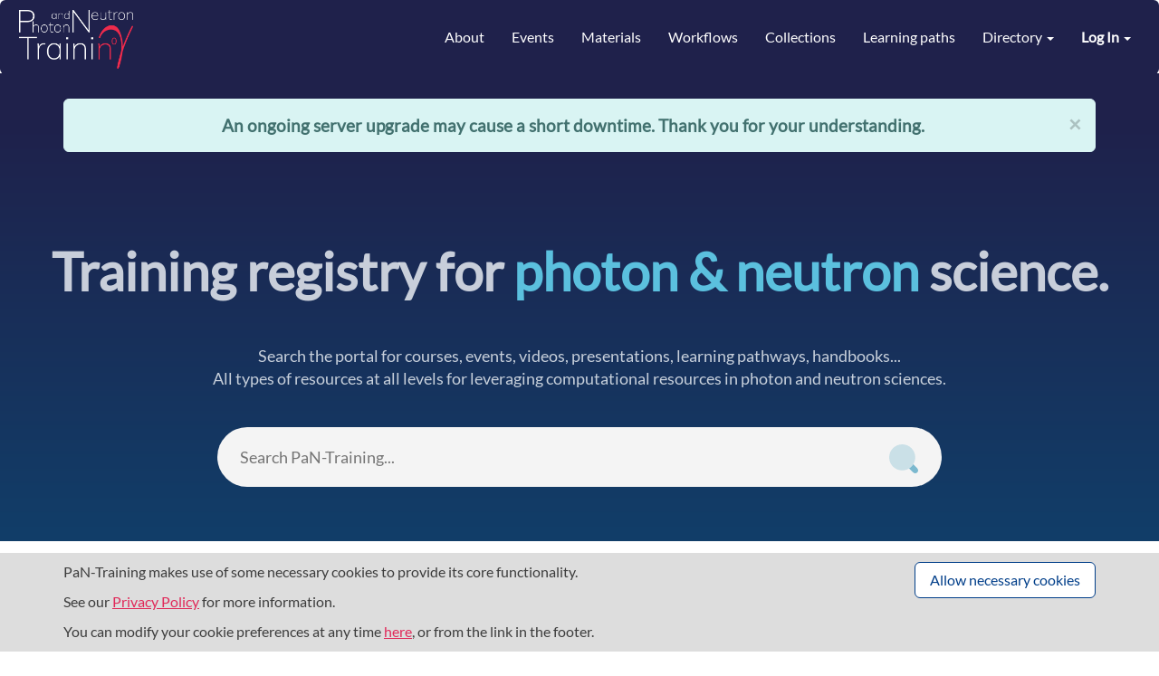

--- FILE ---
content_type: text/html; charset=utf-8
request_url: https://pan-training.eu/
body_size: 8305
content:
<!DOCTYPE html>
<html lang="en">

<head>
  <meta charset="utf-8">
  <meta name="viewport" content="width=device-width, initial-scale=1">
  <title>PaN Training</title>
  <link rel="icon" type="image/png" href="/assets/PaN/favicon-8f1d5c1467b8cf2b83ff8106ea1eb4de3a49387c9eea07982d3a520dc2ce2bf4.ico" />
  <link rel="stylesheet" href="/assets/themes/pan-7f87a9df661a489657c007836c296164de74d67f8109ad5938ceb541be6c1fd7.css" media="all" data-turbolinks-track="reload" integrity="sha256-A07JNabEhJimyvymQyMuEIDgu9PkFLjQKBFYtGvASEc=" />
  <script src="/assets/application-70b50b9456abcb3e1b1e39db2af4768cf728226fd806b0f4741dd27e82a6522d.js" data-turbolinks-track="reload" integrity="sha256-45+lawPbBsBXBW+n36xeXsqLT4kF9tShDFuQXQxjUlk="></script>

  <meta name="csrf-param" content="authenticity_token" />
<meta name="csrf-token" content="GyPKBChUwQLs_QsW0KTvRjNnAKuNf2zuc8SHO7RZchB7Us4EyWFnDuw9tA3Tx7o2_us15gp1cI9czaFofcx_Ng" />


    <meta name="twitter:card" content="summary_large_image" />

<meta name="twitter:image" content="https://pan-training.eu/assets/PaN/pan-training-logo-b686e4cfefbe863ef635449c57c92260708ac80475736f285865746a64e5b2e0.png" />
<meta name="twitter:title" content="PaN Training" />
<meta name="twitter:description" content="Search the portal for courses, events, videos, presentations, learning pathways, handbooks...
All types of resources at all levels for leveraging computational resources in photon and neutron sciences.
" />

<meta property="og:url" content="https://pan-training.eu/" />
<meta property="og:image" content="" />
<meta property="og:title" content="PaN Training" />
<meta property="og:description" content="Search the portal for courses, events, videos, presentations, learning pathways, handbooks...
All types of resources at all levels for leveraging computational resources in photon and neutron sciences.
" />



  
</head>


<body class= >
<header class="unified-header">

  <nav class="navbar navbar-default">
    <div class="container-fluid" id="header-container">
      <div class="navbar-header">
        <button type="button" class="navbar-toggle collapsed" data-toggle="collapse"
                data-target="#navbar-collapse" aria-expanded="false">
          <span class="sr-only">Toggle navigation</span>
          <span class="icon-bar"></span>
          <span class="icon-bar"></span>
          <span class="icon-bar"></span>
        </button>
        <a class="navbar-brand" href="/">
            <img alt="Training eSupport System" src="/assets/PaN/pan-training-logo-b686e4cfefbe863ef635449c57c92260708ac80475736f285865746a64e5b2e0.png" />
        </a>
      </div>

      <div class="collapse navbar-collapse" id="navbar-collapse">
        <ul class="user-options nav navbar-nav navbar-right">
            <li class="dropdown">
  <a class="dropdown-toggle" data-toggle="dropdown" aria-haspopup="true" aria-expanded="true">
    <strong>Log In</strong> <span class="caret"></span>
  </a>
  <ul class="dropdown-menu dropdown-menu-right">
      <li class="dropdown-item">
        <a rel="nofollow" data-method="post" href="/users/auth/oidc">Log in with UmbrellaID</a>
      </li>

    <li class="dropdown-item">
      <a href="/users/sign_in">Login</a>
    </li>

  </ul>
</li>

        </ul>


        <ul class="nav navbar-nav navbar-right">
            <li><a href="/about">About</a></li>
            <li><a href="/events">Events</a></li>
            <li><a href="/materials">Materials</a></li>
            <li><a href="/workflows">Workflows</a></li>
            <li><a href="/collections">Collections</a></li>
            <li><a href="/learning_paths">Learning paths</a></li>

            <li class="dropdown directory-menu">
              <a href="#" class="dropdown-toggle" data-toggle="dropdown" role="button" aria-haspopup="true"
                 aria-expanded="false">
                Directory <span class="caret"></span>
              </a>
              <ul class="dropdown-menu dropdown-menu-right">
                  <li><a href="/content_providers">Providers</a></li>
              </ul>
            </li>
</ul>      </div>
    </div>
  </nav>

    <div class="container">
      <div class="alert alert-info fade in" id="front-page-announcement">
        <button class="close" data-dismiss="alert" aria-label="close">&times;</button>
        An ongoing server upgrade may cause a short downtime. Thank you for your understanding.
      </div>
    </div>

  <div id="flash-container" class="container-fluid">
    
  </div>
</header>

<div id="cookie-banner">
  <div class="container">
    <div class="row">
      <div class="col-lg-8 col-md-7">
        <p>
  PaN-Training makes use of some necessary cookies to provide its core functionality.

  
</p>
<p>
  See our <a href="/privacy">Privacy Policy</a> for more information.
</p>

        <p>
          You can modify your cookie preferences at any time <a href="/cookies/consent">here</a>,
          or from the link in the footer.
        </p>
      </div>

      <div class="col-lg-4 col-md-5 text-right">
        <a class="btn btn-default" rel="nofollow" data-method="post" href="/cookies/consent?allow=necessary">Allow necessary cookies</a>
        
      </div>
    </div>
  </div>
</div>



<div id="main-container" class="container-fluid">
  

  <script type="application/ld+json">
{
  "@context": "http://schema.org",
  "@type": "WebSite",
  "name": "PaN-Training",
  "alternateName": "PaN Training",
  "url": "https://pan-training.eu/",
  "potentialAction": {
    "@type": "SearchAction",
    "target": "https://pan-training.eu/search?q={search_term_string}",
    "query-input": "required name=search_term_string"
  }
}
</script>

<script type="application/ld+json">
{
  "@context": "http://schema.org",
  "@type": "Organization",
  "url": "https://pan-training.eu/",
  "logo": "https://pan-training.eu/assets/PaN/pan-training-logo-b686e4cfefbe863ef635449c57c92260708ac80475736f285865746a64e5b2e0.png"
}
</script>

  

  <section id="welcome_text">
  <div class="welcome-text">
    <h1 class="module-heading">Training registry for <span class="text-primary">photon & neutron</span> science.
</h1>
    <p class="font-size-lg">Search the portal for courses, events, videos, presentations, learning pathways, handbooks...<br>
All types of resources at all levels for leveraging computational resources in photon and neutron sciences.
</p>
  </div>

  <div class="searchbox">
  <form role="search" action="/search" accept-charset="UTF-8" method="get">
    <div class="searchbox-wrapper">
      <input type="text" class="searchbox-field" name="q"
              placeholder= "Search PaN-Training...
" ">
      <button type="submit" class="searchbox-btn">
        <i class="icon icon-h3 search-icon"></i>
      </button>
    </div>
</form></div>

</section>

  <section id="additional_links">
  <ul class="additional-links">
      <li class="additional-link" >
        <a class="link-overlay" href="https://www.panosc.eu/">
          <div class="additional-link-title">
            <img alt="PaNOSC Website" src="/assets/themes/pan/icons/virtual-event-icon-4c1fa340c276b1188b996cc03f09cc02620dfbb2584701b751d98b6ac09c8b76.svg" />
            <h3>PaNOSC Website</h3>
          </div>
</a>      </li>
      <li class="additional-link" >
        <a class="link-overlay" href="https://e-learning.pan-training.eu/">
          <div class="additional-link-title">
            <img alt="E-Learning" src="/assets/themes/pan/icons/trainers-icon-a9efe315458cb4bb3536a1df757ddce378f680778c714021165d899e24fa557b.svg" />
            <h3>E-Learning</h3>
          </div>
</a>      </li>
      <li class="additional-link" >
        <a class="link-overlay" href="https://e-learning.pan-training.eu/wiki/index.php/Main_Page">
          <div class="additional-link-title">
            <img alt="PaN-Wiki" src="/assets/themes/pan/icons/community-icon-112fe60ef3c174370331616f075b8cc554fb3b08c0fe6cb5d4b0b076752f6524.svg" />
            <h3>PaN-Wiki</h3>
          </div>
</a>      </li>
  </ul>
</section>

  
<section id="counters">
  <ul class="counter">
      <li class="resource-counter">
        <a class="link-overlay" href="/events">
          <div class="resource-counter-title">
            <img alt="Events" src="/assets/themes/pan/icons/events-icon-b902c7b018d5f2ca4c26fbfbfb60c9fed343cf46088b8f28ee268ef66eb29818.svg" />
          </div>

          <div id='resource_count' class='resource-counter-number'> 5 </div>
          <div class='resource-counter-text'> Upcoming Events </div>
</a>      </li>
      <li class="resource-counter">
        <a class="link-overlay" href="/materials">
          <div class="resource-counter-title">
            <img alt="Materials" src="/assets/themes/pan/icons/materials-icon-9d81b15b50c893237cb63d041fb110281ffaee9fd388a8787a2b35c6980fad6a.svg" />
          </div>

          <div id='resource_count' class='resource-counter-number'> 1485 </div>
          <div class='resource-counter-text'> Materials </div>
</a>      </li>
      <li class="resource-counter">
        <a class="link-overlay" href="/workflows">
          <div class="resource-counter-title">
            <img alt="Workflows" src="/assets/themes/pan/icons/workflows-icon-a5d4cacb1deea45292ea9b2e6198ec8c5c704253697864ffa06671c8fe7d44dc.svg" />
          </div>

          <div id='resource_count' class='resource-counter-number'> 31 </div>
          <div class='resource-counter-text'> Workflows </div>
</a>      </li>
      <li class="resource-counter">
        <a class="link-overlay" href="/learning_paths">
          <div class="resource-counter-title">
            <img alt="Learning Paths" src="/assets/themes/pan/icons/learning-paths-icon-569df18f28b27a31a0f9273726ccef8cd906652363ec9b365655993c800f07cf.svg" />
          </div>

          <div id='resource_count' class='resource-counter-number'> 2 </div>
          <div class='resource-counter-text'> Learning Paths </div>
</a>      </li>
    <li class="resource-counter">
      <a class="link-overlay" href="https://services.tesshub.hzdr.de/collections/eosc-panosc-node-services">
        <div class="resource-counter-title">
          <img src="/assets/themes/pan/icons/sustainable-icon-766274ca78874e0dcf72ca7f1cbf54bc34fbd97fa4945f0c1ff879b7050e1e96.svg" />
        </div>

        <div id='resource_count' class='resource-counter-number'> 19 </div>
        <div class='resource-counter-text'> PaN Services </div>

</a>    </li>
  </ul>
</section>


  

  
  <section id="providers">
    <h2 class="text-center"><a class="home-title-link" href="/content_providers">Providers</a></h2>
    <div class="carousel slide multi-item-carousel" id="providers-carousel">
      <div class="carousel-inner">
          <div class="item active">
              <div class="col-xs-4">
                <a title="SOLEIL" href="/content_providers/soleil"><img class="img-responsive" src="/system/content_providers/images/000/000/002/original/logo_0.png?1638889338" /></a>
              </div>
              <div class="col-xs-4">
                <a title="Institut Laue-Langevin (ILL)" href="/content_providers/institut-laue-langevin-ill"><img class="img-responsive" src="/system/content_providers/images/000/000/020/original/logo-neutrons-for-society-300x185.jpg?1638889800" /></a>
              </div>
              <div class="col-xs-4">
                <a title="Helmholtz-Zentrum Dresden-Rossendorf (HZDR)" href="/content_providers/helmholtz-zentrum-dresden-rossendorf-hzdr"><img class="img-responsive" src="/system/content_providers/images/000/000/001/original/HZDR-Logo-in-Vertical-Format-%28jpg%29.jpg?1638889047" /></a>
              </div>
          </div>
          <div class="item">
              <div class="col-xs-4">
                <a title="Institut Laue-Langevin (ILL)" href="/content_providers/institut-laue-langevin-ill"><img class="img-responsive" src="/system/content_providers/images/000/000/020/original/logo-neutrons-for-society-300x185.jpg?1638889800" /></a>
              </div>
              <div class="col-xs-4">
                <a title="Helmholtz-Zentrum Dresden-Rossendorf (HZDR)" href="/content_providers/helmholtz-zentrum-dresden-rossendorf-hzdr"><img class="img-responsive" src="/system/content_providers/images/000/000/001/original/HZDR-Logo-in-Vertical-Format-%28jpg%29.jpg?1638889047" /></a>
              </div>
              <div class="col-xs-4">
                <a title="ELI Delivery Consortium" href="/content_providers/eli-delivery-consortium"><img class="img-responsive" src="/system/content_providers/images/000/000/018/original/ELI.png?1656665526" /></a>
              </div>
          </div>
          <div class="item">
              <div class="col-xs-4">
                <a title="Helmholtz-Zentrum Dresden-Rossendorf (HZDR)" href="/content_providers/helmholtz-zentrum-dresden-rossendorf-hzdr"><img class="img-responsive" src="/system/content_providers/images/000/000/001/original/HZDR-Logo-in-Vertical-Format-%28jpg%29.jpg?1638889047" /></a>
              </div>
              <div class="col-xs-4">
                <a title="ELI Delivery Consortium" href="/content_providers/eli-delivery-consortium"><img class="img-responsive" src="/system/content_providers/images/000/000/018/original/ELI.png?1656665526" /></a>
              </div>
              <div class="col-xs-4">
                <a title="Elettra" href="/content_providers/elettra"><img class="img-responsive" src="/system/content_providers/images/000/000/008/original/Elettra-Sincrotrone-Trieste-small.png?1638889420" /></a>
              </div>
          </div>
          <div class="item">
              <div class="col-xs-4">
                <a title="ELI Delivery Consortium" href="/content_providers/eli-delivery-consortium"><img class="img-responsive" src="/system/content_providers/images/000/000/018/original/ELI.png?1656665526" /></a>
              </div>
              <div class="col-xs-4">
                <a title="Elettra" href="/content_providers/elettra"><img class="img-responsive" src="/system/content_providers/images/000/000/008/original/Elettra-Sincrotrone-Trieste-small.png?1638889420" /></a>
              </div>
              <div class="col-xs-4">
                <a title="ALBA" href="/content_providers/alba"><img class="img-responsive" src="/system/content_providers/images/000/000/009/original/Unknown.png?1638889468" /></a>
              </div>
          </div>
          <div class="item">
              <div class="col-xs-4">
                <a title="Elettra" href="/content_providers/elettra"><img class="img-responsive" src="/system/content_providers/images/000/000/008/original/Elettra-Sincrotrone-Trieste-small.png?1638889420" /></a>
              </div>
              <div class="col-xs-4">
                <a title="ALBA" href="/content_providers/alba"><img class="img-responsive" src="/system/content_providers/images/000/000/009/original/Unknown.png?1638889468" /></a>
              </div>
              <div class="col-xs-4">
                <a title="Helmholtz-Zentrum Berlin (HZB)" href="/content_providers/helmholtz-zentrum-berlin-hzb"><img class="img-responsive" src="/system/content_providers/images/000/000/010/original/Unknown-1.png?1638889515" /></a>
              </div>
          </div>
          <div class="item">
              <div class="col-xs-4">
                <a title="ALBA" href="/content_providers/alba"><img class="img-responsive" src="/system/content_providers/images/000/000/009/original/Unknown.png?1638889468" /></a>
              </div>
              <div class="col-xs-4">
                <a title="Helmholtz-Zentrum Berlin (HZB)" href="/content_providers/helmholtz-zentrum-berlin-hzb"><img class="img-responsive" src="/system/content_providers/images/000/000/010/original/Unknown-1.png?1638889515" /></a>
              </div>
              <div class="col-xs-4">
                <a title="ISIS Neutron and Muon Source" href="/content_providers/isis-neutron-and-muon-source"><img class="img-responsive" src="/system/content_providers/images/000/000/013/original/ISIS-logo-long.png?1638889611" /></a>
              </div>
          </div>
          <div class="item">
              <div class="col-xs-4">
                <a title="Helmholtz-Zentrum Berlin (HZB)" href="/content_providers/helmholtz-zentrum-berlin-hzb"><img class="img-responsive" src="/system/content_providers/images/000/000/010/original/Unknown-1.png?1638889515" /></a>
              </div>
              <div class="col-xs-4">
                <a title="ISIS Neutron and Muon Source" href="/content_providers/isis-neutron-and-muon-source"><img class="img-responsive" src="/system/content_providers/images/000/000/013/original/ISIS-logo-long.png?1638889611" /></a>
              </div>
              <div class="col-xs-4">
                <a title="ESS – European Spallation Source" href="/content_providers/ess-european-spallation-source"><img class="img-responsive" src="/system/content_providers/images/000/000/015/original/logoESS_430x265px.png?1638889675" /></a>
              </div>
          </div>
          <div class="item">
              <div class="col-xs-4">
                <a title="ISIS Neutron and Muon Source" href="/content_providers/isis-neutron-and-muon-source"><img class="img-responsive" src="/system/content_providers/images/000/000/013/original/ISIS-logo-long.png?1638889611" /></a>
              </div>
              <div class="col-xs-4">
                <a title="ESS – European Spallation Source" href="/content_providers/ess-european-spallation-source"><img class="img-responsive" src="/system/content_providers/images/000/000/015/original/logoESS_430x265px.png?1638889675" /></a>
              </div>
              <div class="col-xs-4">
                <a title="Helmholtz Metadata Collaboration (HMC)" href="/content_providers/helmholtz-metadata-collaboration-hmc"><img class="img-responsive" src="/system/content_providers/images/000/000/069/original/Unknown.jpeg?1713956606" /></a>
              </div>
          </div>
          <div class="item">
              <div class="col-xs-4">
                <a title="ESS – European Spallation Source" href="/content_providers/ess-european-spallation-source"><img class="img-responsive" src="/system/content_providers/images/000/000/015/original/logoESS_430x265px.png?1638889675" /></a>
              </div>
              <div class="col-xs-4">
                <a title="Helmholtz Metadata Collaboration (HMC)" href="/content_providers/helmholtz-metadata-collaboration-hmc"><img class="img-responsive" src="/system/content_providers/images/000/000/069/original/Unknown.jpeg?1713956606" /></a>
              </div>
              <div class="col-xs-4">
                <a title="ESRF – European Synchrotron Radiation Facility" href="/content_providers/esrf-european-synchrotron-radiation-facility"><img class="img-responsive" src="/system/content_providers/images/000/000/016/original/logo-esrf-300x185.jpg?1638889710" /></a>
              </div>
          </div>
          <div class="item">
              <div class="col-xs-4">
                <a title="Helmholtz Metadata Collaboration (HMC)" href="/content_providers/helmholtz-metadata-collaboration-hmc"><img class="img-responsive" src="/system/content_providers/images/000/000/069/original/Unknown.jpeg?1713956606" /></a>
              </div>
              <div class="col-xs-4">
                <a title="ESRF – European Synchrotron Radiation Facility" href="/content_providers/esrf-european-synchrotron-radiation-facility"><img class="img-responsive" src="/system/content_providers/images/000/000/016/original/logo-esrf-300x185.jpg?1638889710" /></a>
              </div>
              <div class="col-xs-4">
                <a title="Central European Research Infrastructure Consortium (CERIC-ERIC)" href="/content_providers/central-european-research-infrastructure-consortium-ceric-eric"><img class="img-responsive" src="/system/content_providers/images/000/000/017/original/logoCERIC_430x265px-300x185.jpg?1638888961" /></a>
              </div>
          </div>
          <div class="item">
              <div class="col-xs-4">
                <a title="ESRF – European Synchrotron Radiation Facility" href="/content_providers/esrf-european-synchrotron-radiation-facility"><img class="img-responsive" src="/system/content_providers/images/000/000/016/original/logo-esrf-300x185.jpg?1638889710" /></a>
              </div>
              <div class="col-xs-4">
                <a title="Central European Research Infrastructure Consortium (CERIC-ERIC)" href="/content_providers/central-european-research-infrastructure-consortium-ceric-eric"><img class="img-responsive" src="/system/content_providers/images/000/000/017/original/logoCERIC_430x265px-300x185.jpg?1638888961" /></a>
              </div>
              <div class="col-xs-4">
                <a title="ExPaNDS" href="/content_providers/expands"><img class="img-responsive" src="/system/content_providers/images/000/000/005/original/cloud-1.png.webp?1638889004" /></a>
              </div>
          </div>
          <div class="item">
              <div class="col-xs-4">
                <a title="Central European Research Infrastructure Consortium (CERIC-ERIC)" href="/content_providers/central-european-research-infrastructure-consortium-ceric-eric"><img class="img-responsive" src="/system/content_providers/images/000/000/017/original/logoCERIC_430x265px-300x185.jpg?1638888961" /></a>
              </div>
              <div class="col-xs-4">
                <a title="ExPaNDS" href="/content_providers/expands"><img class="img-responsive" src="/system/content_providers/images/000/000/005/original/cloud-1.png.webp?1638889004" /></a>
              </div>
              <div class="col-xs-4">
                <a title="PaNOSC" href="/content_providers/panosc"><img class="img-responsive" src="/system/content_providers/images/000/000/021/original/PaNOSClogo_web_RGB_1024px-300x156.jpg?1638889070" /></a>
              </div>
          </div>
          <div class="item">
              <div class="col-xs-4">
                <a title="ExPaNDS" href="/content_providers/expands"><img class="img-responsive" src="/system/content_providers/images/000/000/005/original/cloud-1.png.webp?1638889004" /></a>
              </div>
              <div class="col-xs-4">
                <a title="PaNOSC" href="/content_providers/panosc"><img class="img-responsive" src="/system/content_providers/images/000/000/021/original/PaNOSClogo_web_RGB_1024px-300x156.jpg?1638889070" /></a>
              </div>
              <div class="col-xs-4">
                <a title="Diamond Light Source" href="/content_providers/diamond-light-source"><img class="img-responsive" src="/system/content_providers/images/000/000/006/original/csm_diamond_7ba8bd502e.png?1638889088" /></a>
              </div>
          </div>
          <div class="item">
              <div class="col-xs-4">
                <a title="PaNOSC" href="/content_providers/panosc"><img class="img-responsive" src="/system/content_providers/images/000/000/021/original/PaNOSClogo_web_RGB_1024px-300x156.jpg?1638889070" /></a>
              </div>
              <div class="col-xs-4">
                <a title="Diamond Light Source" href="/content_providers/diamond-light-source"><img class="img-responsive" src="/system/content_providers/images/000/000/006/original/csm_diamond_7ba8bd502e.png?1638889088" /></a>
              </div>
              <div class="col-xs-4">
                <a title="Deutsches Elektronen-Synchrotron (DESY)" href="/content_providers/deutsches-elektronen-synchrotron-desy"><img class="img-responsive" src="/system/content_providers/images/000/000/003/original/DESY.png?1638889118" /></a>
              </div>
          </div>
          <div class="item">
              <div class="col-xs-4">
                <a title="Diamond Light Source" href="/content_providers/diamond-light-source"><img class="img-responsive" src="/system/content_providers/images/000/000/006/original/csm_diamond_7ba8bd502e.png?1638889088" /></a>
              </div>
              <div class="col-xs-4">
                <a title="Deutsches Elektronen-Synchrotron (DESY)" href="/content_providers/deutsches-elektronen-synchrotron-desy"><img class="img-responsive" src="/system/content_providers/images/000/000/003/original/DESY.png?1638889118" /></a>
              </div>
              <div class="col-xs-4">
                <a title="PaN Learning" href="/content_providers/pan-training"><img class="img-responsive" src="/system/content_providers/images/000/000/027/original/PaNelearning.png?1651055954" /></a>
              </div>
          </div>
          <div class="item">
              <div class="col-xs-4">
                <a title="Deutsches Elektronen-Synchrotron (DESY)" href="/content_providers/deutsches-elektronen-synchrotron-desy"><img class="img-responsive" src="/system/content_providers/images/000/000/003/original/DESY.png?1638889118" /></a>
              </div>
              <div class="col-xs-4">
                <a title="PaN Learning" href="/content_providers/pan-training"><img class="img-responsive" src="/system/content_providers/images/000/000/027/original/PaNelearning.png?1651055954" /></a>
              </div>
              <div class="col-xs-4">
                <a title="Lightsources.org" href="/content_providers/lightsources-org"><img class="img-responsive" src="/system/content_providers/images/000/000/029/original/2019Logo_LS_4c.png?1645115913" /></a>
              </div>
          </div>
          <div class="item">
              <div class="col-xs-4">
                <a title="PaN Learning" href="/content_providers/pan-training"><img class="img-responsive" src="/system/content_providers/images/000/000/027/original/PaNelearning.png?1651055954" /></a>
              </div>
              <div class="col-xs-4">
                <a title="Lightsources.org" href="/content_providers/lightsources-org"><img class="img-responsive" src="/system/content_providers/images/000/000/029/original/2019Logo_LS_4c.png?1645115913" /></a>
              </div>
              <div class="col-xs-4">
                <a title="DAPHNE4NFDI" href="/content_providers/daphne4nfdi"><img class="img-responsive" src="/system/content_providers/images/000/000/032/original/0ab33ed2-fb1a-49dd-810e-3578511809d1.png?1670328547" /></a>
              </div>
          </div>
          <div class="item">
              <div class="col-xs-4">
                <a title="Lightsources.org" href="/content_providers/lightsources-org"><img class="img-responsive" src="/system/content_providers/images/000/000/029/original/2019Logo_LS_4c.png?1645115913" /></a>
              </div>
              <div class="col-xs-4">
                <a title="DAPHNE4NFDI" href="/content_providers/daphne4nfdi"><img class="img-responsive" src="/system/content_providers/images/000/000/032/original/0ab33ed2-fb1a-49dd-810e-3578511809d1.png?1670328547" /></a>
              </div>
              <div class="col-xs-4">
                <a title="ErUM-Data-Hub" href="/content_providers/erum-data-hub"><img class="img-responsive" src="/system/content_providers/images/000/000/066/original/Logo-Horizontal-7-300x150.png?1680706364" /></a>
              </div>
          </div>
          <div class="item">
              <div class="col-xs-4">
                <a title="DAPHNE4NFDI" href="/content_providers/daphne4nfdi"><img class="img-responsive" src="/system/content_providers/images/000/000/032/original/0ab33ed2-fb1a-49dd-810e-3578511809d1.png?1670328547" /></a>
              </div>
              <div class="col-xs-4">
                <a title="ErUM-Data-Hub" href="/content_providers/erum-data-hub"><img class="img-responsive" src="/system/content_providers/images/000/000/066/original/Logo-Horizontal-7-300x150.png?1680706364" /></a>
              </div>
              <div class="col-xs-4">
                <a title="NEPHEWS project" href="/content_providers/nephews-project"><img class="img-responsive" src="/system/content_providers/images/000/000/104/original/10_NEPHEWS_logo-vertial.png?1744034160" /></a>
              </div>
          </div>
          <div class="item">
              <div class="col-xs-4">
                <a title="ErUM-Data-Hub" href="/content_providers/erum-data-hub"><img class="img-responsive" src="/system/content_providers/images/000/000/066/original/Logo-Horizontal-7-300x150.png?1680706364" /></a>
              </div>
              <div class="col-xs-4">
                <a title="NEPHEWS project" href="/content_providers/nephews-project"><img class="img-responsive" src="/system/content_providers/images/000/000/104/original/10_NEPHEWS_logo-vertial.png?1744034160" /></a>
              </div>
              <div class="col-xs-4">
                <a title="Heinz Maier-Leibnitz Zentrum (MLZ)" href="/content_providers/heinz-maier-leibnitz-zentrum-mlz"><img class="img-responsive" src="/system/content_providers/images/000/000/103/original/mlz-300x140.png?1744096021" /></a>
              </div>
          </div>
          <div class="item">
              <div class="col-xs-4">
                <a title="NEPHEWS project" href="/content_providers/nephews-project"><img class="img-responsive" src="/system/content_providers/images/000/000/104/original/10_NEPHEWS_logo-vertial.png?1744034160" /></a>
              </div>
              <div class="col-xs-4">
                <a title="Heinz Maier-Leibnitz Zentrum (MLZ)" href="/content_providers/heinz-maier-leibnitz-zentrum-mlz"><img class="img-responsive" src="/system/content_providers/images/000/000/103/original/mlz-300x140.png?1744096021" /></a>
              </div>
              <div class="col-xs-4">
                <a title="Paul Scherrer Institute (PSI)" href="/content_providers/paul-scherrer-institute-psi"><img class="img-responsive" src="/system/content_providers/images/000/000/004/original/images.png?1761319637" /></a>
              </div>
          </div>
          <div class="item">
              <div class="col-xs-4">
                <a title="Heinz Maier-Leibnitz Zentrum (MLZ)" href="/content_providers/heinz-maier-leibnitz-zentrum-mlz"><img class="img-responsive" src="/system/content_providers/images/000/000/103/original/mlz-300x140.png?1744096021" /></a>
              </div>
              <div class="col-xs-4">
                <a title="Paul Scherrer Institute (PSI)" href="/content_providers/paul-scherrer-institute-psi"><img class="img-responsive" src="/system/content_providers/images/000/000/004/original/images.png?1761319637" /></a>
              </div>
              <div class="col-xs-4">
                <a title="MAX IV" href="/content_providers/max-iv"><img class="img-responsive" src="/system/content_providers/images/000/000/007/original/Unknown.png?1638889199" /></a>
              </div>
          </div>
          <div class="item">
              <div class="col-xs-4">
                <a title="Paul Scherrer Institute (PSI)" href="/content_providers/paul-scherrer-institute-psi"><img class="img-responsive" src="/system/content_providers/images/000/000/004/original/images.png?1761319637" /></a>
              </div>
              <div class="col-xs-4">
                <a title="MAX IV" href="/content_providers/max-iv"><img class="img-responsive" src="/system/content_providers/images/000/000/007/original/Unknown.png?1638889199" /></a>
              </div>
              <div class="col-xs-4">
                <a title="European XFEL" href="/content_providers/european-xfel"><img class="img-responsive" src="/system/content_providers/images/000/000/019/original/logo-european-xfel-300x185.jpg?1638889760" /></a>
              </div>
          </div>
          <div class="item">
              <div class="col-xs-4">
                <a title="MAX IV" href="/content_providers/max-iv"><img class="img-responsive" src="/system/content_providers/images/000/000/007/original/Unknown.png?1638889199" /></a>
              </div>
              <div class="col-xs-4">
                <a title="European XFEL" href="/content_providers/european-xfel"><img class="img-responsive" src="/system/content_providers/images/000/000/019/original/logo-european-xfel-300x185.jpg?1638889760" /></a>
              </div>
              <div class="col-xs-4">
                <a title="League of European Accelerator-based Photon Sources (LEAPS)" href="/content_providers/league-of-european-accelerator-based-photon-sources-leaps"><img class="img-responsive" src="/system/content_providers/images/000/000/022/original/cropped-LEAPS_logo_colour-e1573546128283.jpg?1641999357" /></a>
              </div>
          </div>
          <div class="item">
              <div class="col-xs-4">
                <a title="European XFEL" href="/content_providers/european-xfel"><img class="img-responsive" src="/system/content_providers/images/000/000/019/original/logo-european-xfel-300x185.jpg?1638889760" /></a>
              </div>
              <div class="col-xs-4">
                <a title="League of European Accelerator-based Photon Sources (LEAPS)" href="/content_providers/league-of-european-accelerator-based-photon-sources-leaps"><img class="img-responsive" src="/system/content_providers/images/000/000/022/original/cropped-LEAPS_logo_colour-e1573546128283.jpg?1641999357" /></a>
              </div>
              <div class="col-xs-4">
                <a title="SOLEIL" href="/content_providers/soleil"><img class="img-responsive" src="/system/content_providers/images/000/000/002/original/logo_0.png?1638889338" /></a>
              </div>
          </div>
          <div class="item">
              <div class="col-xs-4">
                <a title="League of European Accelerator-based Photon Sources (LEAPS)" href="/content_providers/league-of-european-accelerator-based-photon-sources-leaps"><img class="img-responsive" src="/system/content_providers/images/000/000/022/original/cropped-LEAPS_logo_colour-e1573546128283.jpg?1641999357" /></a>
              </div>
              <div class="col-xs-4">
                <a title="SOLEIL" href="/content_providers/soleil"><img class="img-responsive" src="/system/content_providers/images/000/000/002/original/logo_0.png?1638889338" /></a>
              </div>
              <div class="col-xs-4">
                <a title="Institut Laue-Langevin (ILL)" href="/content_providers/institut-laue-langevin-ill"><img class="img-responsive" src="/system/content_providers/images/000/000/020/original/logo-neutrons-for-society-300x185.jpg?1638889800" /></a>
              </div>
          </div>
      </div>
      <a class="left carousel-control" href="#providers-carousel" data-slide="prev"><i class="glyphicon glyphicon-chevron-left"></i></a>
      <a class="right carousel-control" href="#providers-carousel" data-slide="next"><i class="glyphicon glyphicon-chevron-right"></i></a>
    </div>

    <div class="text-center font-size-lg">
      <p>Want to become one?</p>
<p>Add your institution’s training to the portal at no cost</p>

      <p>
        <a class="btn btn-primary" href="/about/registering">Contribute</a>
      </p>
    </div>
  </section>


  

  

  

  <section id="upcoming_events">
    <div class="tab-content">
      <h2 class="text-center"><a class="home-title-link" href="/events">Upcoming events</a></h2>
      <ul class="tab-pane fade in active">
            <ul class="masonry media-grid">
          <li class="masonry-brick media-item long">
  <a class="link-overlay with-left-icon" href="/events/eosc-winter-school">
    
    <div class="with-left-icon">
      <div class="icon-container hidden-xs">
        <i class="icon icon-h2 onsite-event-icon"></i><br/>
        <span class="muted">Face-to-face</span>
      </div>

      <div class="right-container">
        <div class="masonry-brick-heading">
          <div class="masonry-icons">
              
              
              

            
          </div>
              <div class="sub-heading">Receptions and networking</div>
              <div class="sub-heading">Meetings and conferences</div>
          <h4>
            EOSC Winter School
          </h4>
        </div>


        <p>27 - 29 January 2026</p>

            <p class="dont-break-out"><i class="fa fa-map-marker"></i> Nice, France</p>
        <p class="visible-xs-block">
          <i class="icon icon-md onsite-event-icon"></i>
          <span class="muted">Face-to-face</span>
        </p>
      </div>
    </div>

    
</a></li>

          <li class="masonry-brick media-item long">
  <a class="link-overlay with-left-icon" href="/events/conference-pe125-data-science-for-photonics-and-biophotonics-ii">
    
    <div class="with-left-icon">
      <div class="icon-container hidden-xs">
        <i class="icon icon-h2 onsite-event-icon"></i><br/>
        <span class="muted">Face-to-face</span>
      </div>

      <div class="right-container">
        <div class="masonry-brick-heading">
          <div class="masonry-icons">
              
              <span class='fresh-icon pull-right'><i class="fa fa-check-circle-o has-tooltip info-icon"
    aria-hidden="true"
    data-toggle="tooltip"
    data-placement="auto"
    title="This record was updated today">
    </i></span>
              

            
          </div>
          <h4>
            Conference PE125 - Data Science for Photonics and Biophotonics II
          </h4>
        </div>


        <p>12 - 17 April 2026</p>

        <p class="visible-xs-block">
          <i class="icon icon-md onsite-event-icon"></i>
          <span class="muted">Face-to-face</span>
        </p>
      </div>
    </div>

    
</a></li>

          <li class="masonry-brick media-item long">
  <a class="link-overlay with-left-icon" href="/events/iucr2026">
    
    <div class="with-left-icon">
      <div class="icon-container hidden-xs">
        <i class="icon icon-h2 online-event-icon"></i><br/>
        <span class="muted">Online</span>
      </div>

      <div class="right-container">
        <div class="masonry-brick-heading">
          <div class="masonry-icons">
              
              <span class='stale-icon pull-right'><i class="fa fa-exclamation-circle has-tooltip info-icon"
    aria-hidden="true"
    data-toggle="tooltip"
    data-placement="auto"
    title="This record has not been updated since 2025-07-03">
    </i></span>
              

            
          </div>
              <div class="sub-heading">Meetings and conferences</div>
          <h4>
            The 19th International XAFS Conference (XAFS2026)
          </h4>
        </div>


        <p>21 - 26 June 2026</p>

        <p class="visible-xs-block">
          <i class="icon icon-md online-event-icon"></i>
          <span class="muted">Online</span>
        </p>
      </div>
    </div>

    
</a></li>

    </ul>


      </ul>
    </div>
  </section>


  <section id="latest_materials">
    <div class="tab-content">
      <h2 class="text-center"><a class="home-title-link" href="/materials">Latest materials</a></h2>
      <ul class="tab-pane fade in active">
            <ul class="masonry media-grid">
          <li class="masonry-brick media-item long">
  <a class="link-overlay" href="/materials/nfdi4bioimage-training">
    

    <div class="masonry-brick-heading">
      <div class="masonry-icons">
      </div>
      <div class="sub-heading">
        <p class="resource_type"></p>
      </div>
      <h4>NFDI4BIOIMAGE/training</h4>
    </div>

    <div class="clearfix">
      <div class="pull-right">
          <img class="provider-avatar" src="/system/content_providers/images/000/000/108/original/TeSS_logo.png?1764865857" />
      </div>

      <div class="font-size-lg"></div>

      <span class="label label-info">Image analysis</span> <span class="label label-info">Data management</span> <span class="label label-info">FAIR data</span>
    </div>

    
</a></li>

    </ul>


      </ul>
    </div>
  </section>




</div>

<footer class="footer">
  <div class="container">
    <div class="row">
      <div class="col-sm-4 col-xs-6">
        <div class="footer-logo footer-item">
          <img alt="Training eSupport System" src="/assets/PaN/pan-training-logo-b686e4cfefbe863ef635449c57c92260708ac80475736f285865746a64e5b2e0.png" />
        </div>

        <div class="footer-item contact-link">
          <a href="mailto:pan-training@hzdr.de">pan-training@hzdr.de</a><br/>
        </div>

              <div class="footer-item">
                <a href="https://www.hzdr.de/db/Cms?pOid=10115&amp;pNid=0">Imprint</a>
              </div>

        <a class="btn btn-primary btn-sm" style="margin-top: 1em" href="/about/registering">Contribute</a>
      </div>

      <div class="col-sm-4 col-xs-6 text-left">
        <div class="footer-item">
          <a href="/about">About PaN-Training</a>
        </div>
        <div class="footer-item">
          <a href="/about/us#funding">Funding &amp; acknowledgements</a>
        </div>
        <div class="footer-item">
          <a href="/privacy">Privacy</a>
        </div>
          <div class="footer-item">
            <a href="/cookies/consent">Cookie preferences</a>
          </div>
       
      </div>

      <div class="col-sm-4 col-xs-6 text-left">
        <div class="footer-item">
          Version: <code>1.5.1</code>
        </div>

        <div class="footer-item">
          <a target="_blank" rel="noopener" href="https://github.com/ElixirTeSS/TeSS">Source code</a>
        </div>

        <div class="footer-item">
          <a href="/api/json_api">API documentation</a>
        </div>


      </div>

      <div class="col-xs-12">
  <hr/>
  <div class="supporters">
        <a class="footer-logo" target="_blank" rel="noopener" href="https://www.daphne4nfdi.de">
          <img src="/assets/PaN/daphne-73e6e565a3b9d83caf997a7e215217fefc641641a9af142fdaf76b161e6f0a15.png" />
</a>        <a class="footer-logo" target="_blank" rel="noopener" href="https://www.panosc.eu">
          <img src="/assets/PaN/panosc-96e09cc588d9c7a1fced3aa1ac583612283aaed376c565c7b7176f6f48ee5057.png" />
</a>
      <div class="eu-notice">
        <img src="/assets/elixir/eu-flag-ec4ad67ce44799fca07cde8d11d47a7720dd1146918846219fc2ea36bb485b31.svg" />
        <div>
          The training portal for the photon &amp; neutron community is supported through the  <a href="https://cordis.europa.eu/programme/id/H2020" target="_blank" ,="" class="expands-footer-link">European Union's Horizon 2020 research and innovation programme</a>,  under grant agreement <a href="https://cordis.europa.eu/project/id/857641" target="_blank" ,="" class="expands-footer-link">857641</a>,   <a href="https://cordis.europa.eu/project/id/823852" target="_blank" ,="" class="expands-footer-link">823852</a>, the  <a href="https://cordis.europa.eu/programme/id/HORIZON" target="_blank" ,="" class="expands-footer-link">Horizon Europe Framework</a>  under grant agreement <a href="https://cordis.europa.eu/project/id/101129751" target="_blank" ,="" class="expands-footer-link">101129751</a>, and the consortium <a href="https://www.daphne4nfdi.de" target="_blank" ,="" class="expands-footer-link">DAPHNE4NFDI</a>  in the context of the work of the NFDI e.V. under the DFG - project number  <a href="https://gepris.dfg.de/gepris/projekt/460248799" target="_blank" ,="" class="expands-footer-link">460248799</a>.

        </div>
      </div>
  </div>
</div>

    </div>
  </div>
</footer>


</body>
</html>


--- FILE ---
content_type: image/svg+xml
request_url: https://pan-training.eu/assets/themes/pan/icons/community-icon-112fe60ef3c174370331616f075b8cc554fb3b08c0fe6cb5d4b0b076752f6524.svg
body_size: 1978
content:
<svg width="65" height="65" viewBox="0 0 65 65" fill="none" xmlns="http://www.w3.org/2000/svg">
  <g clip-path="url(#clip0_179_241)">
    <path opacity="0.35" d="M32.5 27.0833C38.483 27.0833 43.3333 22.2331 43.3333 16.25C43.3333 10.2669 38.483 5.41669 32.5 5.41669C26.5169 5.41669 21.6666 10.2669 21.6666 16.25C21.6666 22.2331 26.5169 27.0833 32.5 27.0833Z" fill="#003E89"/>
    <path opacity="0.35" d="M12.1875 32.5C15.9269 32.5 18.9583 29.4686 18.9583 25.7291C18.9583 21.9897 15.9269 18.9583 12.1875 18.9583C8.44803 18.9583 5.41663 21.9897 5.41663 25.7291C5.41663 29.4686 8.44803 32.5 12.1875 32.5Z" fill="#003E89"/>
    <path opacity="0.35" d="M52.8125 32.5C56.5519 32.5 59.5833 29.4686 59.5833 25.7291C59.5833 21.9897 56.5519 18.9583 52.8125 18.9583C49.073 18.9583 46.0416 21.9897 46.0416 25.7291C46.0416 29.4686 49.073 32.5 52.8125 32.5Z" fill="#003E89"/>
    <path d="M40.625 51.4583H24.375C22.0461 51.2647 19.8874 50.1611 18.3665 48.3868C16.8457 46.6124 16.0853 44.3103 16.25 41.9792C16.0853 39.6481 16.8457 37.3459 18.3665 35.5716C19.8874 33.7973 22.0461 32.6937 24.375 32.5H40.625C42.9539 32.6937 45.1127 33.7973 46.6335 35.5716C48.1544 37.3459 48.9148 39.6481 48.75 41.9792C48.9148 44.3103 48.1544 46.6124 46.6335 48.3868C45.1127 50.1611 42.9539 51.2647 40.625 51.4583Z" fill="#003E89"/>
    <path opacity="0.35" d="M58.3646 37.9167H6.41875C5.57583 37.9167 4.74116 38.0827 3.9624 38.4053C3.18364 38.7279 2.47604 39.2007 1.88001 39.7967C1.28397 40.3927 0.811171 41.1003 0.488598 41.8791C0.166026 42.6578 0 43.4925 0 44.3354L0 45.0396C0 46.742 0.676259 48.3746 1.88001 49.5784C3.08376 50.7821 4.71639 51.4584 6.41875 51.4584H58.3646C60.1244 51.4584 61.8121 50.7593 63.0565 49.5149C64.3009 48.2705 65 46.5828 65 44.8229V44.5521C65 42.7923 64.3009 41.1045 63.0565 39.8602C61.8121 38.6158 60.1244 37.9167 58.3646 37.9167Z" fill="#003E89"/>
  </g>
  <defs>
    <clipPath id="clip0_179_241">
      <rect width="65" height="65" fill="white"/>
    </clipPath>
  </defs>
</svg>


--- FILE ---
content_type: image/svg+xml
request_url: https://pan-training.eu/assets/themes/pan/icons/materials-icon-9d81b15b50c893237cb63d041fb110281ffaee9fd388a8787a2b35c6980fad6a.svg
body_size: 3867
content:
<svg width="65" height="65" viewBox="0 0 65 65" fill="none" xmlns="http://www.w3.org/2000/svg">
  <g clip-path="url(#clip0_617_432)">
    <path d="M37.4292 52L43.6042 58.5H9.2896C8.0377 58.4755 6.80306 58.2032 5.65699 57.6988C4.51092 57.1945 3.47613 56.468 2.6124 55.5615C1.74866 54.6549 1.07309 53.5862 0.624703 52.4171C0.176317 51.248 -0.0359998 50.0017 1.59708e-05 48.75V13.0542C-0.0215746 12.2197 0.121933 11.3891 0.422295 10.6101C0.722657 9.83121 1.17395 9.11931 1.75026 8.51532C2.32657 7.91132 3.01654 7.42715 3.78052 7.0906C4.54451 6.75405 5.36746 6.57176 6.2021 6.5542V48.75C6.19129 49.1662 6.26259 49.5804 6.41193 49.969C6.56127 50.3576 6.78571 50.713 7.07244 51.0148C7.35917 51.3166 7.70256 51.559 8.08299 51.728C8.46342 51.8971 8.87343 51.9895 9.2896 52H37.4292Z" fill="#003E89"/>
    <path d="M61.9125 13.0542V46.0417L55.7104 39.5688V6.5542C57.3938 6.5968 58.9917 7.30477 60.1542 8.52307C61.3166 9.74136 61.9489 11.3707 61.9125 13.0542Z" fill="#003E89"/>
    <path opacity="0.35" d="M39.7854 0C38.0285 0.0212619 36.3138 0.54183 34.8416 1.50094C33.3693 2.46005 32.2003 3.81813 31.4708 5.41667L30.9563 6.52708L30.4146 5.41667C29.6925 3.81827 28.5289 2.45934 27.0608 1.49976C25.5926 0.540178 23.8809 0.0198531 22.1271 0L12.3771 0C11.5448 0.0210682 10.7247 0.20594 9.96386 0.544051C9.203 0.882161 8.51622 1.36688 7.94277 1.97052C7.36931 2.57416 6.92042 3.28488 6.62175 4.06207C6.32308 4.83925 6.18047 5.66768 6.20209 6.5V48.75C6.18764 49.1671 6.25643 49.5828 6.40445 49.973C6.55246 50.3632 6.77673 50.72 7.06416 51.0226C7.3516 51.3251 7.69643 51.5674 8.07852 51.7352C8.46062 51.903 8.87232 51.9931 9.28959 52H30.9563V58.5H52.6229C55.1468 58.4361 57.5422 57.3737 59.2838 55.5459C61.0253 53.718 61.9707 51.274 61.9125 48.75V29.25H55.7104V6.55417C55.7393 5.71737 55.6021 4.88314 55.3067 4.09968C55.0113 3.31622 54.5636 2.59906 53.9894 1.98964C53.4153 1.38021 52.726 0.890604 51.9615 0.549101C51.197 0.207599 50.3725 0.0209707 49.5354 0L39.7854 0Z" fill="#003E89"/>
    <path d="M62.2917 63.8354C61.0134 64.7227 59.4553 65.1133 57.9096 64.9338C56.3639 64.7543 54.9368 64.0171 53.8959 62.8604L35.8584 43.9021C34.6559 42.6279 33.9872 40.9415 33.9896 39.1896V35.2083C33.9824 34.8811 34.0398 34.5556 34.1584 34.2506C34.277 33.9455 34.4546 33.6668 34.6809 33.4304C34.9073 33.194 35.178 33.0045 35.4776 32.8727C35.7772 32.741 36.0999 32.6695 36.4271 32.6625H40.3271C41.1653 32.6672 41.9938 32.8425 42.7621 33.1777C43.5304 33.513 44.2224 34.0012 44.7959 34.6125L63.0771 53.7875C63.7215 54.4815 64.215 55.3016 64.5265 56.1959C64.8379 57.0902 64.9607 58.0394 64.8869 58.9836C64.8131 59.9277 64.5443 60.8463 64.0977 61.6814C63.651 62.5165 63.0361 63.2499 62.2917 63.8354Z" fill="#003E89"/>
    <path d="M62.2917 63.8354C61.0134 64.7227 59.4553 65.1133 57.9096 64.9338C56.3639 64.7543 54.9368 64.0171 53.8959 62.8604L35.8584 43.9021C34.6559 42.6279 33.9872 40.9415 33.9896 39.1896V35.2083C33.9824 34.8811 34.0398 34.5556 34.1584 34.2506C34.277 33.9455 34.4546 33.6668 34.6809 33.4304C34.9073 33.194 35.178 33.0045 35.4776 32.8727C35.7772 32.741 36.0999 32.6695 36.4271 32.6625H40.3271C41.1653 32.6672 41.9938 32.8425 42.7621 33.1777C43.5304 33.513 44.2224 34.0012 44.7959 34.6125L63.0771 53.7875C63.7215 54.4815 64.215 55.3016 64.5265 56.1959C64.8379 57.0902 64.9607 58.0394 64.8869 58.9836C64.8131 59.9277 64.5443 60.8463 64.0977 61.6814C63.651 62.5165 63.0361 63.2499 62.2917 63.8354Z" fill="#003E89"/>
    <path d="M30.9563 61.75C31.7886 61.7289 32.6086 61.5441 33.3695 61.206C34.1303 60.8678 34.8171 60.3831 35.3906 59.7795C35.964 59.1758 36.4129 58.4651 36.7116 57.6879C37.0103 56.9108 37.1529 56.0823 37.1313 55.25H24.7542C24.7178 56.9335 25.3501 58.5628 26.5125 59.7811C27.675 60.9994 29.2729 61.7074 30.9563 61.75Z" fill="#003E89"/>
  </g>
  <defs>
    <clipPath id="clip0_617_432">
      <rect width="65" height="65" fill="white"/>
    </clipPath>
  </defs>
</svg>


--- FILE ---
content_type: image/svg+xml
request_url: https://pan-training.eu/assets/themes/pan/icons/workflows-icon-a5d4cacb1deea45292ea9b2e6198ec8c5c704253697864ffa06671c8fe7d44dc.svg
body_size: 3363
content:
<svg width="68" height="68" viewBox="0 0 68 68" fill="none" xmlns="http://www.w3.org/2000/svg">
  <g clip-path="url(#clip0_617_222)">
    <g clip-path="url(#clip1_617_222)">
      <path d="M59.115 63.625C62.4412 63.625 65.1375 60.9286 65.1375 57.6025C65.1375 54.2763 62.4412 51.58 59.115 51.58C55.7889 51.58 53.0925 54.2763 53.0925 57.6025C53.0925 60.9286 55.7889 63.625 59.115 63.625Z" fill="#003E89"/>
      <path d="M41.0475 63.625C44.3737 63.625 47.07 60.9286 47.07 57.6025C47.07 54.2763 44.3737 51.58 41.0475 51.58C37.7214 51.58 35.025 54.2763 35.025 57.6025C35.025 60.9286 37.7214 63.625 41.0475 63.625Z" fill="#003E89"/>
      <path opacity="0.35" d="M44.045 54.5775H38.0225V42.5325C38.0303 41.8877 38.2421 41.262 38.6275 40.745L47.675 28.7C47.9635 28.3389 48.3296 28.0474 48.7461 27.847C49.1627 27.6466 49.619 27.5426 50.0812 27.5426C50.5434 27.5426 50.9997 27.6466 51.4163 27.847C51.8328 28.0474 52.1989 28.3389 52.4875 28.7L61.5075 40.745C61.9095 41.2637 62.1229 41.9038 62.1125 42.56V54.5775H56.09V43.5775L50.0675 35.5475L44.045 43.55V54.5775Z" fill="#003E89"/>
      <path opacity="0.35" d="M53.0925 27.4899H47.07V20.0649L32 9.99994L16.93 20.0649V27.4899H10.9075V18.4424C10.9123 17.9473 11.0374 17.4608 11.2722 17.0248C11.5069 16.5888 11.8442 16.2165 12.255 15.9399L30.3225 3.89494C30.8179 3.56037 31.4021 3.38159 32 3.38159C32.5978 3.38159 33.182 3.56037 33.6775 3.89494L51.745 15.9399C52.1557 16.2165 52.493 16.5888 52.7278 17.0248C52.9625 17.4608 53.0877 17.9473 53.0925 18.4424V27.4899Z" fill="#003E89"/>
      <path d="M32 12.42C35.3262 12.42 38.0225 9.72363 38.0225 6.3975C38.0225 3.07137 35.3262 0.375 32 0.375C28.6739 0.375 25.9775 3.07137 25.9775 6.3975C25.9775 9.72363 28.6739 12.42 32 12.42Z" fill="#003E89"/>
      <path d="M50.0675 36.51C53.3937 36.51 56.09 33.8136 56.09 30.4875C56.09 27.1613 53.3937 24.465 50.0675 24.465C46.7414 24.465 44.045 27.1613 44.045 30.4875C44.045 33.8136 46.7414 36.51 50.0675 36.51Z" fill="#003E89"/>
      <path d="M22.9526 63.625C26.2787 63.625 28.9751 60.9286 28.9751 57.6025C28.9751 54.2763 26.2787 51.58 22.9526 51.58C19.6264 51.58 16.9301 54.2763 16.9301 57.6025C16.9301 60.9286 19.6264 63.625 22.9526 63.625Z" fill="#003E89"/>
      <path d="M4.88505 63.625C8.21118 63.625 10.9075 60.9286 10.9075 57.6025C10.9075 54.2763 8.21118 51.58 4.88505 51.58C1.55891 51.58 -1.13745 54.2763 -1.13745 57.6025C-1.13745 60.9286 1.55891 63.625 4.88505 63.625Z" fill="#003E89"/>
      <path d="M13.9325 36.51C17.2587 36.51 19.955 33.8136 19.955 30.4875C19.955 27.1613 17.2587 24.465 13.9325 24.465C10.6064 24.465 7.91003 27.1613 7.91003 30.4875C7.91003 33.8136 10.6064 36.51 13.9325 36.51Z" fill="#003E89"/>
      <path opacity="0.35" d="M7.91 54.5775H1.8875V42.5325C1.87202 41.884 2.08631 41.2508 2.4925 40.745L11.5125 28.7C11.801 28.3389 12.1671 28.0474 12.5837 27.847C13.0002 27.6466 13.4565 27.5426 13.9188 27.5426C14.381 27.5426 14.8373 27.6466 15.2538 27.847C15.6704 28.0474 16.0365 28.3389 16.325 28.7L25.3725 40.745C25.7635 41.2695 25.9755 41.9058 25.9775 42.56V54.5775H19.9275V43.5775L13.9325 35.52L7.91 43.55V54.5775Z" fill="#003E89"/>
    </g>
  </g>
  <defs>
    <clipPath id="clip0_617_222">
      <rect width="68" height="68" fill="white"/>
    </clipPath>
    <clipPath id="clip1_617_222">
      <rect width="66" height="66" fill="white" transform="translate(-1 -1)"/>
    </clipPath>
  </defs>
</svg>


--- FILE ---
content_type: image/svg+xml
request_url: https://pan-training.eu/assets/themes/pan/icons/trainers-icon-a9efe315458cb4bb3536a1df757ddce378f680778c714021165d899e24fa557b.svg
body_size: 2741
content:
<svg width="57" height="57" viewBox="0 0 57 57" fill="none" xmlns="http://www.w3.org/2000/svg">
  <g clip-path="url(#clip0_169_675)">
    <path opacity="0.35" d="M15.01 39.9H0V11.4C0.0621959 9.07332 1.04488 6.86638 2.73242 5.26344C4.41995 3.66051 6.67448 2.79252 9.00125 2.84997H45.125C47.4518 2.79252 49.7063 3.66051 51.3938 5.26344C53.0814 6.86638 54.0641 9.07332 54.1263 11.4V39.9H15.01Z" fill="#003E89"/>
    <path d="M9.97498 14.25C13.91 14.25 17.1 11.06 17.1 7.125C17.1 3.18997 13.91 0 9.97498 0C6.03995 0 2.84998 3.18997 2.84998 7.125C2.84998 11.06 6.03995 14.25 9.97498 14.25Z" fill="#003E89"/>
    <path d="M31.1362 17.1H5.69996C4.95054 17.0969 4.20792 17.2422 3.51495 17.5275C2.82197 17.8129 2.19236 18.2326 1.66244 18.7625C1.13252 19.2924 0.712782 19.922 0.427443 20.615C0.142104 21.308 -0.00318607 22.0506 -4.3833e-05 22.8V53.8413C-0.0242483 54.6069 0.237017 55.3542 0.73299 55.9379C1.22896 56.5217 1.92423 56.9002 2.68371 57C3.47709 57.0868 4.27251 56.8555 4.89573 56.3569C5.51896 55.8584 5.91917 55.1331 6.00871 54.34L7.50496 40.8738C7.52872 40.6134 7.64923 40.3714 7.84269 40.1955C8.03615 40.0197 8.28851 39.9227 8.54996 39.9238C8.81141 39.9227 9.06377 40.0197 9.25723 40.1955C9.45069 40.3714 9.57119 40.6134 9.59496 40.8738L11.0912 54.2213C11.1658 54.9408 11.4888 55.6118 12.0046 56.1189C12.5204 56.6261 13.1968 56.9376 13.9175 57C14.3273 57.0227 14.7375 56.9614 15.1228 56.82C15.5082 56.6785 15.8606 56.46 16.1586 56.1776C16.4565 55.8952 16.6937 55.555 16.8555 55.1778C17.0174 54.8006 17.1006 54.3943 17.1 53.9838V26.5288C17.102 26.1704 17.2325 25.8247 17.4679 25.5545C17.7032 25.2842 18.0278 25.1075 18.3825 25.0563L31.445 23.2038C32.1679 23.1127 32.8371 22.7744 33.3392 22.2464C33.8413 21.7183 34.1454 21.0329 34.2 20.3063C34.2192 19.8921 34.1543 19.4783 34.009 19.09C33.8636 18.7017 33.641 18.3469 33.3546 18.0472C33.0681 17.7474 32.7238 17.5089 32.3425 17.3461C31.9612 17.1833 31.5508 17.0996 31.1362 17.1Z" fill="#003E89"/>
    <path d="M41.99 37.05H36.005C35.2492 37.05 34.5243 36.7497 33.9898 36.2152C33.4553 35.6808 33.155 34.9558 33.155 34.2C33.155 33.4441 33.4553 32.7192 33.9898 32.1847C34.5243 31.6502 35.2492 31.35 36.005 31.35H41.99C42.7459 31.35 43.4708 31.6502 44.0053 32.1847C44.5398 32.7192 44.84 33.4441 44.84 34.2C44.84 34.9558 44.5398 35.6808 44.0053 36.2152C43.4708 36.7497 42.7459 37.05 41.99 37.05Z" fill="#003E89"/>
    <path d="M54.0075 42.75H15.01V37.05H54.0075C54.7634 37.05 55.4883 37.3503 56.0228 37.8847C56.5572 38.4192 56.8575 39.1441 56.8575 39.9C56.8575 40.6559 56.5572 41.3808 56.0228 41.9152C55.4883 42.4497 54.7634 42.75 54.0075 42.75Z" fill="#003E89"/>
  </g>
  <defs>
    <clipPath id="clip0_169_675">
      <rect width="57" height="57" fill="white"/>
    </clipPath>
  </defs>
</svg>


--- FILE ---
content_type: image/svg+xml
request_url: https://pan-training.eu/assets/themes/pan/icons/virtual-event-icon-4c1fa340c276b1188b996cc03f09cc02620dfbb2584701b751d98b6ac09c8b76.svg
body_size: 1527
content:
<svg width="56" height="56" viewBox="0 0 56 56" fill="none" xmlns="http://www.w3.org/2000/svg">
  <g clip-path="url(#clip0_220_3821)">
    <path opacity="0.35" d="M47.6 2.80005H8.4C6.17218 2.80005 4.03561 3.68505 2.4603 5.26035C0.884997 6.83566 0 8.97223 0 11.2L0 36.4C0 38.6279 0.884997 40.7644 2.4603 42.3397C4.03561 43.915 6.17218 44.8 8.4 44.8H47.6C49.8278 44.8 51.9644 43.915 53.5397 42.3397C55.115 40.7644 56 38.6279 56 36.4V11.2C56 8.97223 55.115 6.83566 53.5397 5.26035C51.9644 3.68505 49.8278 2.80005 47.6 2.80005Z" fill="#003E89"/>
    <path d="M36.4001 56H19.6C19.2323 56 18.8682 55.9276 18.5285 55.7869C18.1888 55.6462 17.8802 55.4399 17.6202 55.1799C17.3601 54.9199 17.1539 54.6112 17.0132 54.2715C16.8725 53.9318 16.8 53.5677 16.8 53.2C16.8 52.8323 16.8725 52.4682 17.0132 52.1285C17.1539 51.7888 17.3601 51.4801 17.6202 51.2201C17.8802 50.9601 18.1888 50.7539 18.5285 50.6132C18.8682 50.4724 19.2323 50.4 19.6 50.4H36.4001C37.1427 50.4 37.8549 50.695 38.38 51.2201C38.9051 51.7452 39.2001 52.4574 39.2001 53.2C39.2001 53.9426 38.9051 54.6548 38.38 55.1799C37.8549 55.705 37.1427 56 36.4001 56Z" fill="#003E89"/>
    <path d="M33.6 42H22.4V53.2H33.6V42Z" fill="#003E89"/>
    <path d="M47.6 44.8H8.4C6.17218 44.8 4.03561 43.915 2.4603 42.3397C0.884997 40.7644 0 38.6278 0 36.4H56C56 38.6278 55.115 40.7644 53.5397 42.3397C51.9644 43.915 49.8278 44.8 47.6 44.8Z" fill="#003E89"/>
  </g>
  <defs>
    <clipPath id="clip0_220_3821">
      <rect width="56" height="56" fill="white"/>
    </clipPath>
  </defs>
</svg>


--- FILE ---
content_type: image/svg+xml
request_url: https://pan-training.eu/assets/themes/pan/icons/learning-paths-icon-569df18f28b27a31a0f9273726ccef8cd906652363ec9b365655993c800f07cf.svg
body_size: 8996
content:
<?xml version="1.0" encoding="UTF-8" standalone="no"?>
<svg
   xmlns:dc="http://purl.org/dc/elements/1.1/"
   xmlns:cc="http://creativecommons.org/ns#"
   xmlns:rdf="http://www.w3.org/1999/02/22-rdf-syntax-ns#"
   xmlns:svg="http://www.w3.org/2000/svg"
   xmlns="http://www.w3.org/2000/svg"
   xmlns:sodipodi="http://sodipodi.sourceforge.net/DTD/sodipodi-0.dtd"
   xmlns:inkscape="http://www.inkscape.org/namespaces/inkscape"
   inkscape:version="0.92.3 (2405546, 2018-03-11)"
   sodipodi:docname="learning-paths-icon.svg"
   id="svg1243"
   version="1.1"
   fill="none"
   viewBox="0 0 68 68"
   height="68"
   width="68">
  <metadata
     id="metadata1247">
    <rdf:RDF>
      <cc:Work
         rdf:about="">
        <dc:format>image/svg+xml</dc:format>
        <dc:type
           rdf:resource="http://purl.org/dc/dcmitype/StillImage" />
        <dc:title />
      </cc:Work>
    </rdf:RDF>
  </metadata>
  <sodipodi:namedview
     inkscape:current-layer="g847"
     inkscape:window-maximized="1"
     inkscape:window-y="0"
     inkscape:window-x="0"
     inkscape:cy="24.610815"
     inkscape:cx="41.003293"
     inkscape:zoom="10.887365"
     showgrid="false"
     id="namedview1245"
     inkscape:window-height="1247"
     inkscape:window-width="2560"
     inkscape:pageshadow="2"
     inkscape:pageopacity="0"
     guidetolerance="10"
     gridtolerance="10"
     objecttolerance="10"
     borderopacity="1"
     bordercolor="#666666"
     pagecolor="#ffffff" />
  <defs
     id="defs1241">
    <inkscape:path-effect
       effect="perspective-envelope"
       up_left_point="14.496396,7.6311181"
       up_right_point="58.193068,7.6311181"
       down_left_point="-1.5543458,71.803797"
       down_right_point="74.24381,71.803797"
       id="path-effect849"
       is_visible="true"
       deform_type="perspective"
       horizontal_mirror="false"
       vertical_mirror="true"
       overflow_perspective="false" />
    <inkscape:path-effect
       effect="perspective-envelope"
       up_left_point="10.638713,5.2430288"
       up_right_point="54.335385,5.2430288"
       down_left_point="-0.109436,54.986059"
       down_right_point="65.083534,54.986059"
       id="path-effect1402"
       is_visible="false"
       deform_type="perspective"
       horizontal_mirror="false"
       vertical_mirror="true"
       overflow_perspective="false" />
    <inkscape:path-effect
       effect="perspective-envelope"
       up_left_point="9.8388718,1.5690452"
       up_right_point="56.815324,1.5690452"
       down_left_point="9.8388718,64.084248"
       down_right_point="56.815324,64.084248"
       id="path-effect1377"
       is_visible="true"
       deform_type="perspective"
       horizontal_mirror="false"
       vertical_mirror="true"
       overflow_perspective="false" />
    <inkscape:path-effect
       effect="perspective-envelope"
       up_left_point="7.91003,1.8445935"
       up_right_point="54.417967,1.8445935"
       down_left_point="7.91003,63.808699"
       down_right_point="54.417967,63.808699"
       id="path-effect1345"
       is_visible="true"
       deform_type="perspective"
       horizontal_mirror="false"
       vertical_mirror="true"
       overflow_perspective="false" />
    <clipPath
       id="clip0_617_222">
      <rect
         width="68"
         height="68"
         fill="white"
         id="rect1235" />
    </clipPath>
    <clipPath
       id="clip1_617_222">
      <rect
         width="66"
         height="66"
         fill="white"
         transform="translate(-1 -1)"
         id="rect1238" />
    </clipPath>
  </defs>
  <g
     id="g847"
     inkscape:path-effect="#path-effect849"
     transform="translate(1.1940447,-5.4191258)">
    <path
       style="fill:#003E89;stroke-width:0.83759344"
       inkscape:connector-curvature="0"
       id="path1213"
       d="m 56.945119,49.001596 c 4.901508,0 8.295186,-2.531228 7.610881,-5.519692 -0.652663,-2.850277 -4.806515,-5.065781 -9.304949,-5.065781 -4.498298,0 -7.94316,2.215504 -7.683523,5.065781 0.272225,2.988464 4.476231,5.519692 9.377591,5.519692 z"
       inkscape:original-d="m 50.324309,52.296038 c 3.3262,0 6.0225,-1.891695 6.0225,-4.225162 0,-2.333538 -2.6963,-4.225162 -6.0225,-4.225162 -3.3261,0 -6.0225,1.891624 -6.0225,4.225162 0,2.333467 2.6964,4.225162 6.0225,4.225162 z" />
    <path
       style="fill:#003E89;stroke-width:0.83759344"
       inkscape:connector-curvature="0"
       id="path1219"
       d="m 31.034141,13.28648 c 3.541545,0 6.396669,-1.328705 6.377861,-2.916346 -0.01817,-1.5335894 -2.728748,-2.7390159 -6.054948,-2.7390159 -3.3261,0 -6.174436,1.2054265 -6.367736,2.7390159 -0.200112,1.587641 2.503384,2.916346 6.044823,2.916346 z"
       inkscape:original-d="m 31.357054,16.081441 c 3.3262,0 6.0225,-1.891673 6.0225,-4.225161 0,-2.3334892 -2.6963,-4.2251619 -6.0225,-4.2251619 -3.3261,0 -6.0225,1.8916727 -6.0225,4.2251619 0,2.333488 2.6964,4.225161 6.0225,4.225161 z" />
    <path
       style="fill:#003E89;stroke-width:0.83759344"
       inkscape:connector-curvature="0"
       id="path1223"
       d="m 10.246282,71.803797 c 5.769599,0 10.80793,-3.495252 11.230971,-7.590776 0.400276,-3.875117 -3.521753,-6.866526 -8.740862,-6.866526 -5.2192657,0 -10.1716112,2.991409 -11.1062271,6.866526 -0.9877744,4.095524 2.8463468,7.590776 8.6161181,7.590776 z"
       inkscape:original-d="m 21.299308,66.488002 c 3.3261,0 6.0225,-1.891693 6.0225,-4.225161 0,-2.333538 -2.6964,-4.225162 -6.0225,-4.225162 -3.3262,0 -6.0225,1.891624 -6.0225,4.225162 0,2.333468 2.6963,4.225161 6.0225,4.225161 z" />
    <path
       style="fill:#003E89;stroke-width:0.83759344"
       inkscape:connector-curvature="0"
       id="path1227"
       d="m 15.697859,34.241056 c 4.339453,0 8.080287,-1.988485 8.345065,-4.347769 0.253858,-2.261982 -2.807049,-4.028217 -6.827561,-4.028217 -4.020393,0 -7.7213736,1.766235 -8.287136,4.028217 -0.5900995,2.359284 2.430307,4.347769 6.769632,4.347769 z"
       inkscape:original-d="m 20.518867,40.081095 c 3.326199,0 6.022499,-1.891693 6.022499,-4.225161 0,-2.333538 -2.6963,-4.225161 -6.022499,-4.225161 -3.3261,0 -6.022471,1.891623 -6.022471,4.225161 0,2.333468 2.696371,4.225161 6.022471,4.225161 z" />
    <path
       style="fill:#003E89;stroke-width:0.83759344"
       inkscape:connector-curvature="0"
       id="path1219-3"
       d="m 55.365296,25.264704 c 3.997653,0 6.815581,-1.689876 6.312575,-3.700951 -0.483794,-1.934263 -3.882535,-3.448904 -7.607935,-3.448904 -3.725288,0 -6.575317,1.514641 -6.358239,3.448904 0.225699,2.011075 3.656066,3.700951 7.653599,3.700951 z"
       inkscape:original-d="m 52.170568,30.973291 c 3.3262,0 6.0225,-1.891673 6.0225,-4.225162 0,-2.333488 -2.6963,-4.225161 -6.0225,-4.225161 -3.3261,0 -6.0225,1.891673 -6.0225,4.225161 0,2.333489 2.6964,4.225162 6.0225,4.225162 z" />
    <path
       inkscape:connector-curvature="0"
       id="path1367"
       d="m 32.462873,8.8833998 c 0,0 -2.851394,2.4453482 -2.851394,2.4453482 0,0 19.306907,9.377049 19.306907,9.377049 0,0 -33.155286,6.304851 -33.155286,6.304851 0,0 -1.21223,4.164714 -1.21223,4.164714 0,0 34.637318,12.591697 34.637318,12.591697 0,0 -35.768493,14.240018 -35.768493,14.240018 0,0 1.823161,6.812483 1.823161,6.812483 0,0 43.815577,-18.403585 43.815577,-18.403585 0,0 -0.954288,-5.224157 -0.954288,-5.224157 0,0 -33.346962,-11.565529 -33.346962,-11.565529 0,0 31.374419,-6.212586 31.374419,-6.212586 0,0 0.205737,-3.413632 0.205737,-3.413632 0,0 -23.874466,-11.1166712 -23.874466,-11.1166712 z"
       style="color:#000000;font-style:normal;font-variant:normal;font-weight:normal;font-stretch:normal;font-size:medium;line-height:normal;font-family:sans-serif;font-variant-ligatures:normal;font-variant-position:normal;font-variant-caps:normal;font-variant-numeric:normal;font-variant-alternates:normal;font-feature-settings:normal;text-indent:0;text-align:start;text-decoration:none;text-decoration-line:none;text-decoration-style:solid;text-decoration-color:#000000;letter-spacing:normal;word-spacing:normal;text-transform:none;writing-mode:lr-tb;direction:ltr;text-orientation:mixed;dominant-baseline:auto;baseline-shift:baseline;text-anchor:start;white-space:normal;shape-padding:0;clip-rule:nonzero;display:inline;overflow:visible;visibility:visible;opacity:0.35;isolation:auto;mix-blend-mode:normal;color-interpolation:sRGB;color-interpolation-filters:linearRGB;solid-color:#000000;solid-opacity:1;vector-effect:none;fill:#003E89;fill-opacity:1;fill-rule:nonzero;stroke:none;stroke-width:4.52285051;stroke-linecap:butt;stroke-linejoin:bevel;stroke-miterlimit:4;stroke-dasharray:none;stroke-dashoffset:0;stroke-opacity:1;color-rendering:auto;image-rendering:auto;shape-rendering:auto;text-rendering:auto;enable-background:accumulate"
       inkscape:original-d="m 32.517737,9.5952813 -2.632813,3.6796877 17.396484,12.449218 -27.78125,7.140625 -0.322265,4.271485 26.251953,11.162109 -23.625,10.164063 1.787109,4.154296 28.482422,-12.253906 -0.0098,-4.158203 -24.976562,-10.619141 26.015625,-6.6875 0.753906,-4.029296 z" />
  </g>
</svg>


--- FILE ---
content_type: image/svg+xml
request_url: https://pan-training.eu/assets/themes/pan/icons/onsite-event-icon-3dbfd5161c01bbf8e54d7947bd06fb96bddbe261ee9ac3a03021bcdcd4020ebe.svg
body_size: 1710
content:
<svg width="57" height="56" viewBox="0 0 57 56" fill="none" xmlns="http://www.w3.org/2000/svg">
  <g clip-path="url(#clip0_220_3823)">
    <path opacity="0.35" d="M28.5 16.8C33.222 16.8 37.05 13.0392 37.05 8.4C37.05 3.76081 33.222 0 28.5 0C23.7779 0 19.95 3.76081 19.95 8.4C19.95 13.0392 23.7779 16.8 28.5 16.8Z" fill="#003E89"/>
    <path d="M42.75 30.8H14.25V25.2C14.2469 24.4638 14.3922 23.7342 14.6775 23.0534C14.9629 22.3725 15.3826 21.754 15.9125 21.2333C16.4425 20.7127 17.0721 20.3003 17.765 20.02C18.458 19.7397 19.2006 19.5969 19.95 19.6H37.0501C37.7995 19.5969 38.5421 19.7397 39.2351 20.02C39.928 20.3003 40.5576 20.7127 41.0876 21.2333C41.6175 21.754 42.0372 22.3725 42.3226 23.0534C42.6079 23.7342 42.7532 24.4638 42.75 25.2V30.8Z" fill="#003E89"/>
    <path opacity="0.35" d="M52.725 39.2001H4.275C3.14312 39.1939 2.05938 38.7495 1.25901 37.9631C0.458639 37.1768 0.00623638 36.1121 0 35.0001C0.00623638 33.888 0.458639 32.8233 1.25901 32.037C2.05938 31.2506 3.14312 30.8062 4.275 30.8H52.725C53.8569 30.8062 54.9406 31.2506 55.741 32.037C56.5414 32.8233 56.9938 33.888 57 35.0001C56.9938 36.1121 56.5414 37.1768 55.741 37.9631C54.9406 38.7495 53.8569 39.1939 52.725 39.2001Z" fill="#003E89"/>
    <path d="M4.27498 39.2C3.78825 39.1981 3.30575 39.1112 2.84998 38.9434L5.22498 46.3634C6.17293 49.2041 8.02155 51.6721 10.5002 53.4061C12.9789 55.1402 15.9575 56.0491 19 56H38.2375C41.2436 56.0044 44.1741 55.0746 46.6099 53.3438C49.0456 51.6129 50.8618 49.1696 51.7987 46.3634L54.1737 38.9434C53.718 39.1112 53.2355 39.1981 52.7487 39.2H4.27498Z" fill="#003E89"/>
  </g>
  <defs>
    <clipPath id="clip0_220_3823">
      <rect width="57" height="56" fill="white"/>
    </clipPath>
  </defs>
</svg>


--- FILE ---
content_type: image/svg+xml
request_url: https://pan-training.eu/assets/themes/pan/icons/events-icon-b902c7b018d5f2ca4c26fbfbfb60c9fed343cf46088b8f28ee268ef66eb29818.svg
body_size: 2943
content:
<svg width="65" height="65" viewBox="0 0 65 65" fill="none" xmlns="http://www.w3.org/2000/svg">
  <path opacity="0.35" d="M54.1667 65H10.8333C7.96016 65 5.20465 63.8587 3.17301 61.827C1.14137 59.7954 0 57.0399 0 54.1667V14.4445H65V54.1667C65 57.0399 63.8586 59.7954 61.827 61.827C59.7953 63.8587 57.0398 65 54.1667 65Z" fill="#003E89"/>
  <path d="M54.1667 0H10.8333C7.96016 0 5.20465 1.14137 3.17301 3.17301C1.14137 5.20465 0 7.96016 0 10.8333V14.4444H65V10.8333C65 7.96016 63.8586 5.20465 61.827 3.17301C59.7953 1.14137 57.0398 0 54.1667 0Z" fill="#003E89"/>
  <path d="M39.7222 57.7778C41.7166 57.7778 43.3333 56.161 43.3333 54.1667C43.3333 52.1723 41.7166 50.5555 39.7222 50.5555C37.7278 50.5555 36.1111 52.1723 36.1111 54.1667C36.1111 56.161 37.7278 57.7778 39.7222 57.7778Z" fill="#003E89"/>
  <path d="M25.2779 57.7778C27.2722 57.7778 28.889 56.161 28.889 54.1667C28.889 52.1723 27.2722 50.5555 25.2779 50.5555C23.2835 50.5555 21.6667 52.1723 21.6667 54.1667C21.6667 56.161 23.2835 57.7778 25.2779 57.7778Z" fill="#003E89"/>
  <path d="M10.8333 57.7778C12.8276 57.7778 14.4444 56.161 14.4444 54.1667C14.4444 52.1723 12.8276 50.5555 10.8333 50.5555C8.83892 50.5555 7.22217 52.1723 7.22217 54.1667C7.22217 56.161 8.83892 57.7778 10.8333 57.7778Z" fill="#003E89"/>
  <path d="M10.8333 43.3333C12.8276 43.3333 14.4444 41.7166 14.4444 39.7222C14.4444 37.7278 12.8276 36.1111 10.8333 36.1111C8.83892 36.1111 7.22217 37.7278 7.22217 39.7222C7.22217 41.7166 8.83892 43.3333 10.8333 43.3333Z" fill="#003E89"/>
  <path d="M25.2779 43.3333C27.2722 43.3333 28.889 41.7166 28.889 39.7222C28.889 37.7278 27.2722 36.1111 25.2779 36.1111C23.2835 36.1111 21.6667 37.7278 21.6667 39.7222C21.6667 41.7166 23.2835 43.3333 25.2779 43.3333Z" fill="#003E89"/>
  <path d="M39.7222 43.3333C41.7166 43.3333 43.3333 41.7166 43.3333 39.7222C43.3333 37.7278 41.7166 36.1111 39.7222 36.1111C37.7278 36.1111 36.1111 37.7278 36.1111 39.7222C36.1111 41.7166 37.7278 43.3333 39.7222 43.3333Z" fill="#003E89"/>
  <path d="M54.1668 43.3333C56.1611 43.3333 57.7779 41.7166 57.7779 39.7222C57.7779 37.7278 56.1611 36.1111 54.1668 36.1111C52.1724 36.1111 50.5557 37.7278 50.5557 39.7222C50.5557 41.7166 52.1724 43.3333 54.1668 43.3333Z" fill="#003E89"/>
  <path d="M54.1668 28.8888C56.1611 28.8888 57.7779 27.2721 57.7779 25.2777C57.7779 23.2834 56.1611 21.6666 54.1668 21.6666C52.1724 21.6666 50.5557 23.2834 50.5557 25.2777C50.5557 27.2721 52.1724 28.8888 54.1668 28.8888Z" fill="#003E89"/>
  <path d="M39.7222 28.8888C41.7166 28.8888 43.3333 27.2721 43.3333 25.2777C43.3333 23.2834 41.7166 21.6666 39.7222 21.6666C37.7278 21.6666 36.1111 23.2834 36.1111 25.2777C36.1111 27.2721 37.7278 28.8888 39.7222 28.8888Z" fill="#003E89"/>
  <path d="M25.2779 28.8888C27.2722 28.8888 28.889 27.2721 28.889 25.2777C28.889 23.2834 27.2722 21.6666 25.2779 21.6666C23.2835 21.6666 21.6667 23.2834 21.6667 25.2777C21.6667 27.2721 23.2835 28.8888 25.2779 28.8888Z" fill="#003E89"/>
</svg>


--- FILE ---
content_type: image/svg+xml
request_url: https://pan-training.eu/assets/themes/pan/icons/sustainable-icon-766274ca78874e0dcf72ca7f1cbf54bc34fbd97fa4945f0c1ff879b7050e1e96.svg
body_size: 3600
content:
<svg width="66" height="66" viewBox="0 0 66 66" fill="none" xmlns="http://www.w3.org/2000/svg">
  <path d="M41.6625 15.8125L35.75 9.8725C35.5637 9.68545 35.3257 9.55854 35.0665 9.50816C34.8074 9.45777 34.5392 9.48623 34.2964 9.58985C34.0536 9.69347 33.8475 9.8675 33.7046 10.0895C33.5618 10.3114 33.4887 10.5711 33.495 10.835V12.925C30.0773 12.9014 26.7019 13.6804 23.6403 15.1992C20.5786 16.7181 17.9163 18.9345 15.8675 21.67C15.4449 22.2687 15.1838 22.9663 15.1094 23.6954C15.035 24.4245 15.1499 25.1605 15.4429 25.8322C15.736 26.5039 16.1972 27.0888 16.7822 27.5303C17.3672 27.9717 18.0561 28.2549 18.7825 28.3525H19.25C19.9693 28.4392 20.6988 28.3348 21.365 28.05C22.0312 27.7652 22.6106 27.3099 23.045 26.73C24.2732 25.1435 25.8489 23.8599 27.6511 22.9779C29.4532 22.0959 31.4336 21.639 33.44 21.6425V23.5125C33.436 23.7818 33.5129 24.0462 33.6607 24.2714C33.8085 24.4966 34.0204 24.6723 34.269 24.7759C34.5177 24.8795 34.7917 24.9062 35.0557 24.8526C35.3196 24.799 35.5615 24.6674 35.75 24.475L41.745 18.535C42.0886 18.1599 42.2722 17.6655 42.2568 17.157C42.2414 16.6485 42.0282 16.1661 41.6625 15.8125Z" fill="#003E89"/>
  <path d="M52.4425 45.7599C54.3647 42.4147 55.3614 38.6179 55.33 34.7599C55.33 31.6808 54.6835 28.636 53.4325 25.8224C53.1248 25.1758 52.6561 24.6191 52.0714 24.2056C51.4866 23.7922 50.8055 23.536 50.0933 23.4614C49.381 23.3869 48.6616 23.4966 48.004 23.78C47.3463 24.0634 46.7725 24.511 46.3375 25.0799L46.0625 25.4099C45.6075 26.0229 45.3243 26.7462 45.2421 27.5051C45.1599 28.2641 45.2818 29.0312 45.595 29.7274C46.2475 31.3251 46.5837 33.0342 46.585 34.7599C46.5903 37.0346 46.0026 39.2715 44.88 41.2499L43.12 40.2599C42.8937 40.1236 42.6316 40.0584 42.3677 40.0727C42.1039 40.087 41.8504 40.1801 41.6401 40.3401C41.4297 40.5 41.2723 40.7195 41.188 40.9699C41.1038 41.2204 41.0966 41.4903 41.1675 41.7449L43.3125 49.9949C43.373 50.2431 43.483 50.4765 43.6359 50.6812C43.7888 50.8858 43.9815 51.0575 44.2023 51.1859C44.4232 51.3143 44.6677 51.3968 44.9212 51.4284C45.1747 51.46 45.4319 51.4401 45.6775 51.3699L53.79 49.1424C54.0435 49.0767 54.2716 48.937 54.4455 48.7413C54.6194 48.5455 54.7311 48.3025 54.7665 48.0431C54.8018 47.7836 54.7593 47.5196 54.6442 47.2844C54.5291 47.0492 54.3466 46.8536 54.12 46.7224L52.4425 45.7599Z" fill="#003E89"/>
  <path d="M14.355 45.7601C16.2751 49.0426 19.0133 51.7714 22.3025 53.6801C24.9714 55.2025 27.9336 56.1399 30.9925 56.4301C31.7079 56.4902 32.4268 56.365 33.0798 56.0666C33.7328 55.7681 34.298 55.3065 34.7208 54.7262C35.1436 54.1459 35.4097 53.4665 35.4937 52.7534C35.5776 52.0404 35.4765 51.3177 35.2 50.6551L35.035 50.2701C34.7286 49.5669 34.2416 48.9573 33.6234 48.5032C33.0051 48.0492 32.2777 47.7669 31.515 47.6851C29.8072 47.4659 28.1611 46.9047 26.675 46.0351C24.7494 44.9053 23.1411 43.3065 22 41.3876L23.76 40.3701C23.984 40.234 24.1635 40.0356 24.2764 39.799C24.3893 39.5625 24.4308 39.2982 24.3958 39.0384C24.3608 38.7786 24.2508 38.5347 24.0792 38.3365C23.9077 38.1384 23.682 37.9945 23.43 37.9226L15.235 35.7501C14.9894 35.6838 14.7331 35.6669 14.4809 35.7002C14.2287 35.7336 13.9856 35.8166 13.7657 35.9444C13.5458 36.0723 13.3534 36.2425 13.1997 36.4451C13.0459 36.6478 12.9339 36.8789 12.87 37.1251L10.725 45.3751C10.6608 45.6293 10.6721 45.8967 10.7576 46.1445C10.8431 46.3923 10.999 46.6098 11.2063 46.7703C11.4135 46.9309 11.6631 47.0275 11.9244 47.0483C12.1857 47.0691 12.4474 47.0133 12.6775 46.8876L14.355 45.7601Z" fill="#003E89"/>
  <path opacity="0.35" d="M33 66C51.2254 66 66 51.2254 66 33C66 14.7746 51.2254 0 33 0C14.7746 0 0 14.7746 0 33C0 51.2254 14.7746 66 33 66Z" fill="#003E89"/>
</svg>
